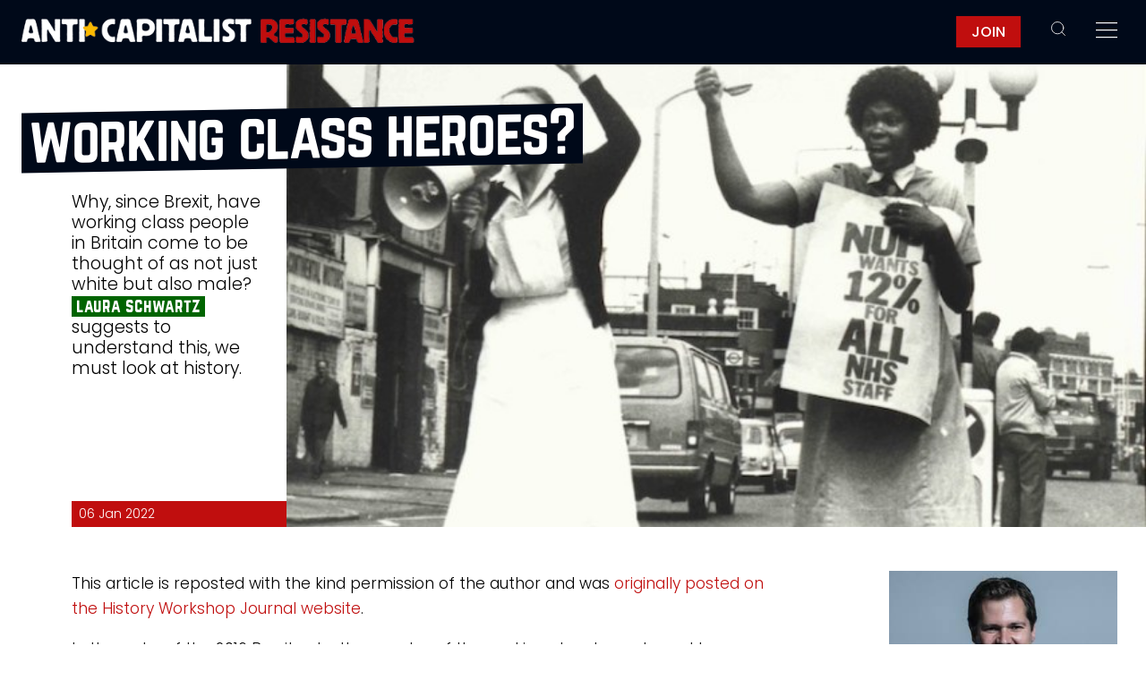

--- FILE ---
content_type: text/html; charset=UTF-8
request_url: https://anticapitalistresistance.org/working-class-heroes/
body_size: 21272
content:
<!doctype html>
<html lang="en">
<head>
	<meta charset="utf-8">
	<meta name="viewport" content="width=device-width, initial-scale=1">
	<link rel="stylesheet" href="https://anticapitalistresistance.org/wp-content/themes/acr/css/gridded.css">
	<title>Working Class Heroes? &#8211; Anticapitalist Resistance</title>
<meta name='robots' content='max-image-preview:large' />
	<style>img:is([sizes="auto" i], [sizes^="auto," i]) { contain-intrinsic-size: 3000px 1500px }</style>
	<link rel="alternate" type="application/rss+xml" title="Anticapitalist Resistance &raquo; Working Class Heroes? Comments Feed" href="https://anticapitalistresistance.org/working-class-heroes/feed/" />

			<meta name="description" content="Why, since Brexit, have working class people in Britain come to be thought of as not just white but also male? Laura Schwartz suggests to understand this, we must look at history.">
			<meta property="og:title" content="Working Class Heroes?">
			<meta property="og:description" content="Why, since Brexit, have working class people in Britain come to be thought of as not just white but also male? Laura Schwartz suggests to understand this, we must look at history.">
			<meta property="og:image" content="https://anticapitalistresistance.org/wp-content/uploads/2022/01/featureimage.jpg">
			
			<meta name="twitter:card" content="summary_large_image">
			<meta name="twitter:image" content="https://anticapitalistresistance.org/wp-content/uploads/2022/01/featureimage.jpg">

		<script type="text/javascript">
/* <![CDATA[ */
window._wpemojiSettings = {"baseUrl":"https:\/\/s.w.org\/images\/core\/emoji\/16.0.1\/72x72\/","ext":".png","svgUrl":"https:\/\/s.w.org\/images\/core\/emoji\/16.0.1\/svg\/","svgExt":".svg","source":{"concatemoji":"https:\/\/anticapitalistresistance.org\/wp-includes\/js\/wp-emoji-release.min.js?ver=6.8.3"}};
/*! This file is auto-generated */
!function(s,n){var o,i,e;function c(e){try{var t={supportTests:e,timestamp:(new Date).valueOf()};sessionStorage.setItem(o,JSON.stringify(t))}catch(e){}}function p(e,t,n){e.clearRect(0,0,e.canvas.width,e.canvas.height),e.fillText(t,0,0);var t=new Uint32Array(e.getImageData(0,0,e.canvas.width,e.canvas.height).data),a=(e.clearRect(0,0,e.canvas.width,e.canvas.height),e.fillText(n,0,0),new Uint32Array(e.getImageData(0,0,e.canvas.width,e.canvas.height).data));return t.every(function(e,t){return e===a[t]})}function u(e,t){e.clearRect(0,0,e.canvas.width,e.canvas.height),e.fillText(t,0,0);for(var n=e.getImageData(16,16,1,1),a=0;a<n.data.length;a++)if(0!==n.data[a])return!1;return!0}function f(e,t,n,a){switch(t){case"flag":return n(e,"\ud83c\udff3\ufe0f\u200d\u26a7\ufe0f","\ud83c\udff3\ufe0f\u200b\u26a7\ufe0f")?!1:!n(e,"\ud83c\udde8\ud83c\uddf6","\ud83c\udde8\u200b\ud83c\uddf6")&&!n(e,"\ud83c\udff4\udb40\udc67\udb40\udc62\udb40\udc65\udb40\udc6e\udb40\udc67\udb40\udc7f","\ud83c\udff4\u200b\udb40\udc67\u200b\udb40\udc62\u200b\udb40\udc65\u200b\udb40\udc6e\u200b\udb40\udc67\u200b\udb40\udc7f");case"emoji":return!a(e,"\ud83e\udedf")}return!1}function g(e,t,n,a){var r="undefined"!=typeof WorkerGlobalScope&&self instanceof WorkerGlobalScope?new OffscreenCanvas(300,150):s.createElement("canvas"),o=r.getContext("2d",{willReadFrequently:!0}),i=(o.textBaseline="top",o.font="600 32px Arial",{});return e.forEach(function(e){i[e]=t(o,e,n,a)}),i}function t(e){var t=s.createElement("script");t.src=e,t.defer=!0,s.head.appendChild(t)}"undefined"!=typeof Promise&&(o="wpEmojiSettingsSupports",i=["flag","emoji"],n.supports={everything:!0,everythingExceptFlag:!0},e=new Promise(function(e){s.addEventListener("DOMContentLoaded",e,{once:!0})}),new Promise(function(t){var n=function(){try{var e=JSON.parse(sessionStorage.getItem(o));if("object"==typeof e&&"number"==typeof e.timestamp&&(new Date).valueOf()<e.timestamp+604800&&"object"==typeof e.supportTests)return e.supportTests}catch(e){}return null}();if(!n){if("undefined"!=typeof Worker&&"undefined"!=typeof OffscreenCanvas&&"undefined"!=typeof URL&&URL.createObjectURL&&"undefined"!=typeof Blob)try{var e="postMessage("+g.toString()+"("+[JSON.stringify(i),f.toString(),p.toString(),u.toString()].join(",")+"));",a=new Blob([e],{type:"text/javascript"}),r=new Worker(URL.createObjectURL(a),{name:"wpTestEmojiSupports"});return void(r.onmessage=function(e){c(n=e.data),r.terminate(),t(n)})}catch(e){}c(n=g(i,f,p,u))}t(n)}).then(function(e){for(var t in e)n.supports[t]=e[t],n.supports.everything=n.supports.everything&&n.supports[t],"flag"!==t&&(n.supports.everythingExceptFlag=n.supports.everythingExceptFlag&&n.supports[t]);n.supports.everythingExceptFlag=n.supports.everythingExceptFlag&&!n.supports.flag,n.DOMReady=!1,n.readyCallback=function(){n.DOMReady=!0}}).then(function(){return e}).then(function(){var e;n.supports.everything||(n.readyCallback(),(e=n.source||{}).concatemoji?t(e.concatemoji):e.wpemoji&&e.twemoji&&(t(e.twemoji),t(e.wpemoji)))}))}((window,document),window._wpemojiSettings);
/* ]]> */
</script>
<style id='wp-emoji-styles-inline-css' type='text/css'>

	img.wp-smiley, img.emoji {
		display: inline !important;
		border: none !important;
		box-shadow: none !important;
		height: 1em !important;
		width: 1em !important;
		margin: 0 0.07em !important;
		vertical-align: -0.1em !important;
		background: none !important;
		padding: 0 !important;
	}
</style>
<link rel='stylesheet' id='wp-block-library-css' href='https://anticapitalistresistance.org/wp-includes/css/dist/block-library/style.min.css?ver=6.8.3' type='text/css' media='all' />
<style id='classic-theme-styles-inline-css' type='text/css'>
/*! This file is auto-generated */
.wp-block-button__link{color:#fff;background-color:#32373c;border-radius:9999px;box-shadow:none;text-decoration:none;padding:calc(.667em + 2px) calc(1.333em + 2px);font-size:1.125em}.wp-block-file__button{background:#32373c;color:#fff;text-decoration:none}
</style>
<style id='activitypub-extra-fields-style-inline-css' type='text/css'>
.activitypub-extra-fields{display:table;list-style:none;margin:0;padding:0;table-layout:fixed}.activitypub-extra-field{display:table-row;margin-bottom:0}.activitypub-extra-field dt{color:inherit;display:table-cell;font-weight:600;margin-bottom:0;padding-bottom:.5em;padding-right:10px;text-overflow:ellipsis;vertical-align:baseline;white-space:nowrap}.activitypub-extra-field dt:after{content:":"}.activitypub-extra-field dd{color:inherit;display:table-cell;margin-bottom:0;margin-left:0;padding-bottom:.5em;vertical-align:baseline;word-break:break-word}.activitypub-extra-field dd p{margin-bottom:.5em;margin-top:0}.activitypub-extra-field dd p:last-child{margin-bottom:0}.activitypub-extra-field dd a{color:inherit;text-decoration:underline}.activitypub-extra-field dd a:hover{text-decoration:none}.is-style-stacked .activitypub-extra-fields{display:block;table-layout:auto}.is-style-stacked .activitypub-extra-field{display:block;margin-bottom:1em}.is-style-stacked .activitypub-extra-field:last-child{margin-bottom:0}.is-style-stacked .activitypub-extra-field dt{display:block;margin-bottom:.25em;padding-bottom:0;padding-right:0;text-overflow:clip;white-space:normal}.is-style-stacked .activitypub-extra-field dt:after{content:none}.is-style-stacked .activitypub-extra-field dd{display:block;padding-bottom:0}.is-style-cards .activitypub-extra-fields{display:block;table-layout:auto}.is-style-cards .activitypub-extra-field{background:var(--wp--preset--color--base,#fff);border:1px solid var(--wp--preset--color--contrast-2,#ddd);border-radius:8px;box-shadow:0 1px 3px rgba(0,0,0,.05);display:block;margin-bottom:1em;padding:1em}.is-style-cards .activitypub-extra-field:last-child{margin-bottom:0}.is-style-cards .activitypub-extra-field dt{color:currentcolor;display:block;font-size:.9em;letter-spacing:.5px;margin-bottom:.5em;padding-bottom:0;padding-right:0;text-transform:uppercase;white-space:normal}.is-style-cards .activitypub-extra-field dt:after{content:none}.is-style-cards .activitypub-extra-field dd{display:block;font-size:1em;padding-bottom:0}.is-style-cards.has-background{background:transparent!important}.activitypub-extra-fields-block-wrapper.has-background .activitypub-extra-fields,.activitypub-extra-fields-block-wrapper.has-border .activitypub-extra-fields,.activitypub-extra-fields-block-wrapper.is-style-stacked.has-background .activitypub-extra-fields,.activitypub-extra-fields-block-wrapper.is-style-stacked.has-border .activitypub-extra-fields,.is-style-cards.has-background .activitypub-extra-fields{padding:1rem}.activitypub-extra-fields-block-wrapper.is-style-cards.has-background .activitypub-extra-fields,.activitypub-extra-fields-block-wrapper.is-style-cards.has-border .activitypub-extra-fields{padding:0}

</style>
<link rel='stylesheet' id='activitypub-follow-me-style-css' href='https://anticapitalistresistance.org/wp-content/plugins/activitypub/build/follow-me/style-index.css?ver=7.8.4' type='text/css' media='all' />
<style id='activitypub-followers-style-inline-css' type='text/css'>
button{border:none}.wp-block-activitypub-followers{font-family:-apple-system,BlinkMacSystemFont,Segoe UI,Roboto,Oxygen-Sans,Ubuntu,Cantarell,Helvetica Neue,sans-serif;margin:16px 0}.wp-block-activitypub-followers .wp-block-heading{border-bottom:1px solid;margin:0 0 16px;padding:0 0 8px}.wp-block-activitypub-followers .followers-pagination,.wp-block-activitypub-followers .wp-block-heading{border-color:var(--wp--preset--color--foreground,var(--wp--preset--color--primary,#e0e0e0))}.wp-block-activitypub-followers .followers-container{position:relative}.wp-block-activitypub-followers .followers-container .followers-list{list-style:none;margin:0;padding:0}.wp-block-activitypub-followers .followers-container .follower-item{margin:0 0 8px}.wp-block-activitypub-followers .followers-container .follower-item:last-child{margin-bottom:0}.wp-block-activitypub-followers .followers-container .follower-link{align-items:center;border:none;border-radius:8px;box-shadow:none;display:flex;padding:8px;transition:background-color .2s ease}.wp-block-activitypub-followers .followers-container .external-link-icon{height:16px;margin-left:8px;opacity:0;transition:opacity .2s ease;width:16px}.wp-block-activitypub-followers .followers-container .follower-link:focus,.wp-block-activitypub-followers .followers-container .follower-link:hover{background-color:var(--wp--preset--color--subtle-background,var(--wp--preset--color--accent-2,var(--wp--preset--color--tertiary,var(--wp--preset--color--secondary,#f0f0f0))));box-shadow:none;outline:none}.wp-block-activitypub-followers .followers-container .follower-link:focus .external-link-icon,.wp-block-activitypub-followers .followers-container .follower-link:hover .external-link-icon{opacity:1}.wp-block-activitypub-followers .followers-container .follower-avatar{border:1px solid #e0e0e0;border-radius:50%;height:48px;margin-right:16px;-o-object-fit:cover;object-fit:cover;width:48px}.wp-block-activitypub-followers .followers-container .follower-info{display:flex;flex:1;flex-direction:column;line-height:1.3;overflow:hidden}.wp-block-activitypub-followers .followers-container .follower-name{font-weight:600;margin-bottom:2px;overflow:hidden;text-overflow:ellipsis;white-space:nowrap}.wp-block-activitypub-followers .followers-container .follower-username{color:var(--wp--preset--color--very-dark-gray,#666);font-size:90%;overflow:hidden;text-overflow:ellipsis;white-space:nowrap}.wp-block-activitypub-followers .followers-container .followers-pagination{align-items:center;border-top-style:solid;border-top-width:1px;display:grid;grid-template-columns:1fr auto 1fr;margin-top:16px;padding-top:8px!important}.wp-block-activitypub-followers .followers-container .followers-pagination .pagination-info{color:var(--wp--preset--color--very-dark-gray,#666);font-size:90%;justify-self:center}.wp-block-activitypub-followers .followers-container .followers-pagination .pagination-next,.wp-block-activitypub-followers .followers-container .followers-pagination .pagination-previous{border:none;box-shadow:none;cursor:pointer;display:inline-block;font-size:90%;min-width:60px;padding:8px 0}.wp-block-activitypub-followers .followers-container .followers-pagination .pagination-next[hidden],.wp-block-activitypub-followers .followers-container .followers-pagination .pagination-previous[hidden]{display:none!important}.wp-block-activitypub-followers .followers-container .followers-pagination .pagination-next[aria-disabled=true],.wp-block-activitypub-followers .followers-container .followers-pagination .pagination-previous[aria-disabled=true]{cursor:not-allowed;opacity:.3;pointer-events:none;text-decoration:none}.wp-block-activitypub-followers .followers-container .followers-pagination .pagination-previous{justify-self:start;padding-right:8px}.wp-block-activitypub-followers .followers-container .followers-pagination .pagination-previous:before{content:"←"}.wp-block-activitypub-followers .followers-container .followers-pagination .pagination-next{justify-self:end;padding-left:8px;text-align:right}.wp-block-activitypub-followers .followers-container .followers-pagination .pagination-next:after{content:"→"}@media(max-width:480px){.wp-block-activitypub-followers .followers-container .followers-pagination{grid-template-columns:1fr 1fr}.wp-block-activitypub-followers .followers-container .followers-pagination .pagination-info{display:none}.wp-block-activitypub-followers .followers-container .followers-pagination .pagination-next,.wp-block-activitypub-followers .followers-container .followers-pagination .pagination-previous{align-items:center;font-size:100%;min-height:44px}}.wp-block-activitypub-followers .followers-container .followers-loading{align-items:center;background-color:hsla(0,0%,100%,.5);border-radius:8px;bottom:0;display:flex;justify-content:center;left:0;position:absolute;right:0;top:0}.wp-block-activitypub-followers .followers-container .followers-loading[aria-hidden=true]{display:none}.wp-block-activitypub-followers .followers-container .loading-spinner{animation:spin 1s ease-in-out infinite;border:3px solid color-mix(in srgb,var(--wp--preset--color--primary,#0073aa) 30%,transparent);border-radius:50%;border-top-color:var(--wp--preset--color--primary,#0073aa);height:40px;width:40px}@keyframes spin{to{transform:rotate(1turn)}}.wp-block-activitypub-followers.is-style-card:not(.block-editor-block-list__block){background-color:var(--wp--preset--color--white,#fff);border-radius:8px;box-shadow:0 2px 8px rgba(0,0,0,.1);box-sizing:border-box;padding:24px}@media(max-width:480px){.wp-block-activitypub-followers.is-style-card:not(.block-editor-block-list__block){margin-left:-12px;margin-right:-12px}}.wp-block-activitypub-followers.is-style-card:not(.block-editor-block-list__block) .wp-block-heading{border-bottom:none;margin-bottom:16px;text-align:center}.wp-block-activitypub-followers.is-style-card:not(.block-editor-block-list__block) .follower-link{border:1px solid #e0e0e0;margin-bottom:8px}.wp-block-activitypub-followers.is-style-card:not(.block-editor-block-list__block) .follower-link:focus,.wp-block-activitypub-followers.is-style-card:not(.block-editor-block-list__block) .follower-link:hover{border-color:#c7c7c7}.wp-block-activitypub-followers.is-style-card:not(.block-editor-block-list__block) .followers-pagination{border:none;padding-bottom:0!important}.wp-block-activitypub-followers.is-style-compact .follower-link{padding:4px}.wp-block-activitypub-followers.is-style-compact .follower-avatar{height:36px;margin-right:8px;width:36px}.wp-block-activitypub-followers.is-style-compact .follower-name{font-size:90%}.wp-block-activitypub-followers.is-style-compact .follower-username{font-size:80%}.wp-block-activitypub-followers.is-style-compact .followers-pagination{margin-top:8px;padding-top:4px}.wp-block-activitypub-followers.is-style-compact .followers-pagination .pagination-next,.wp-block-activitypub-followers.is-style-compact .followers-pagination .pagination-previous{font-size:80%;padding-bottom:4px;padding-top:4px}@media(max-width:480px){.wp-block-activitypub-followers.is-style-compact .followers-pagination .pagination-next,.wp-block-activitypub-followers.is-style-compact .followers-pagination .pagination-previous{font-size:100%}}.wp-block-activitypub-followers.is-style-compact .followers-pagination .pagination-info{font-size:80%}

</style>
<style id='activitypub-reactions-style-inline-css' type='text/css'>
body.modal-open{overflow:hidden}.activitypub-modal__overlay{align-items:center;background-color:rgba(0,0,0,.5);bottom:0;color:initial;display:flex;justify-content:center;left:0;padding:1rem;position:fixed;right:0;top:0;z-index:100000}.activitypub-modal__overlay.compact{align-items:flex-start;background-color:transparent;bottom:auto;justify-content:flex-start;left:auto;padding:0;position:absolute;right:auto;top:auto;z-index:100}.activitypub-modal__overlay[hidden]{display:none}.activitypub-modal__frame{animation:activitypub-modal-appear .2s ease-out;background-color:var(--wp--preset--color--white,#fff);border-radius:8px;box-shadow:0 5px 15px rgba(0,0,0,.3);display:flex;flex-direction:column;max-height:calc(100vh - 2rem);max-width:660px;overflow:hidden;width:100%}.compact .activitypub-modal__frame{box-shadow:0 2px 8px rgba(0,0,0,.1);max-height:300px;max-width:-moz-min-content;max-width:min-content;min-width:250px;width:auto}.activitypub-modal__header{align-items:center;border-bottom:1px solid var(--wp--preset--color--light-gray,#f0f0f0);display:flex;flex-shrink:0;justify-content:space-between;padding:2rem 2rem 1.5rem}.compact .activitypub-modal__header{display:none}.activitypub-modal__header .activitypub-modal__close{align-items:center;border:none;cursor:pointer;display:flex;justify-content:center;padding:.5rem;width:auto}.activitypub-modal__header .activitypub-modal__close:active{border:none;padding:.5rem}.activitypub-modal__title{font-size:130%;font-weight:600;line-height:1.4;margin:0!important}.activitypub-modal__content{overflow-y:auto}@keyframes activitypub-modal-appear{0%{opacity:0;transform:translateY(20px)}to{opacity:1;transform:translateY(0)}}.wp-block-activitypub-reactions{margin-bottom:2rem;margin-top:2rem;position:relative}.wp-block-activitypub-reactions.has-background,.wp-block-activitypub-reactions.has-border{box-sizing:border-box;padding:2rem}.wp-block-activitypub-reactions .activitypub-reactions{display:flex;flex-direction:column;flex-wrap:wrap}.wp-block-activitypub-reactions .reaction-group{align-items:center;display:flex;gap:.75rem;justify-content:flex-start;margin:.5em 0;position:relative;width:100%}@media(max-width:782px){.wp-block-activitypub-reactions .reaction-group:has(.reaction-avatars:not(:empty)){justify-content:space-between}}.wp-block-activitypub-reactions .reaction-group .reaction-avatars{align-items:center;display:flex;flex-direction:row;list-style:none;margin:0!important;padding:0}.wp-block-activitypub-reactions .reaction-group .reaction-avatars li{margin:0 -10px 0 0;padding:0;transition:transform .2s ease}.wp-block-activitypub-reactions .reaction-group .reaction-avatars li:not([hidden]):not(:has(~li:not([hidden]))){margin-right:0}.wp-block-activitypub-reactions .reaction-group .reaction-avatars li:hover{transform:translateY(-2px);z-index:2}.wp-block-activitypub-reactions .reaction-group .reaction-avatars li a{border-radius:50%;box-shadow:none;display:block;line-height:1;text-decoration:none}.wp-block-activitypub-reactions .reaction-group .reaction-avatar{max-height:32px;max-width:32px;overflow:hidden;-moz-force-broken-image-icon:1;border:.5px solid var(--wp--preset--color--contrast,hsla(0,0%,100%,.8));border-radius:50%;box-shadow:0 0 0 .5px hsla(0,0%,100%,.8),0 1px 3px rgba(0,0,0,.2);transition:transform .6s cubic-bezier(.34,1.56,.64,1);will-change:transform}.wp-block-activitypub-reactions .reaction-group .reaction-avatar:focus-visible,.wp-block-activitypub-reactions .reaction-group .reaction-avatar:hover{position:relative;transform:translateY(-5px);z-index:1}.wp-block-activitypub-reactions .reaction-group .reaction-label{align-items:center;background:none;border:none;border-radius:4px;color:currentcolor;display:flex;flex:0 0 auto;font-size:var(--wp--preset--font-size--small,.875rem);gap:.25rem;padding:.25rem .5rem;text-decoration:none;transition:background-color .2s ease;white-space:nowrap}.wp-block-activitypub-reactions .reaction-group .reaction-label:hover{background-color:rgba(0,0,0,.05);color:currentcolor}.wp-block-activitypub-reactions .reaction-group .reaction-label:focus:not(:disabled){box-shadow:none;outline:1px solid currentcolor;outline-offset:2px}.reactions-list{list-style:none;margin:0!important;padding:.5rem}.components-popover__content>.reactions-list{padding:0}.reactions-list .reaction-item{margin:0 0 .5rem}.reactions-list .reaction-item:last-child{margin-bottom:0}.reactions-list .reaction-item a{align-items:center;border-radius:4px;box-shadow:none;color:inherit;display:flex;gap:.75rem;padding:.5rem;text-decoration:none;transition:background-color .2s ease}.reactions-list .reaction-item a:hover{background-color:rgba(0,0,0,.03)}.reactions-list .reaction-item img{border:1px solid var(--wp--preset--color--light-gray,#f0f0f0);border-radius:50%;box-shadow:none;height:36px;width:36px}.reactions-list .reaction-item .reaction-name{font-size:var(--wp--preset--font-size--small,.875rem)}.activitypub-popover .components-popover__content{box-shadow:0 2px 8px rgba(0,0,0,.1);max-height:300px;max-width:-moz-min-content;max-width:min-content;min-width:250px;padding:.5rem;width:auto}.wp-block-activitypub-reactions.is-style-compact .wp-block-heading{margin-bottom:.5em}.wp-block-activitypub-reactions.is-style-compact .activitypub-reactions{display:inline-flex;flex-direction:row;flex-wrap:wrap;gap:.5em}.wp-block-activitypub-reactions.is-style-compact .reaction-group{display:inline-flex;margin:0;width:auto}

</style>
<style id='activitypub-reply-style-inline-css' type='text/css'>
.activitypub-embed-container{min-height:100px;pointer-events:none;position:relative;-webkit-user-select:none;-moz-user-select:none;user-select:none}.activitypub-embed-loading{align-items:center;display:flex;justify-content:center}.activitypub-embed-container .wp-block-embed{pointer-events:none!important}.activitypub-embed-preview,.activitypub-embed-preview iframe{pointer-events:none}.activitypub-reply-display{margin:1em 0}.activitypub-reply-display p{margin:0}.activitypub-reply-display a{color:#2271b1;text-decoration:none}.activitypub-reply-display a:hover{color:#135e96;text-decoration:underline}.activitypub-embed{background:#fff;border:1px solid #e6e6e6;border-radius:12px;font-family:-apple-system,BlinkMacSystemFont,Segoe UI,Roboto,Helvetica,Arial,sans-serif;max-width:100%;padding:0}.activitypub-reply-block .activitypub-embed{margin:1em 0}.activitypub-embed-header{align-items:center;display:flex;gap:10px;padding:15px}.activitypub-embed-header img{border-radius:50%;height:48px;width:48px}.activitypub-embed-header-text{flex-grow:1}.activitypub-embed-header-text h2{color:#000;font-size:15px;font-weight:600;margin:0;padding:0}.activitypub-embed-header-text .ap-account{color:#687684;font-size:14px;text-decoration:none}.activitypub-embed-content{padding:0 15px 15px}.activitypub-embed-content .ap-title{color:#000;font-size:23px;font-weight:600;margin:0 0 10px;padding:0}.activitypub-embed-content .ap-subtitle{color:#000;font-size:15px;margin:0 0 15px}.activitypub-embed-content .ap-preview{border:1px solid #e6e6e6;border-radius:8px;box-sizing:border-box;display:grid;gap:2px;grid-template-columns:1fr 1fr;grid-template-rows:1fr 1fr;margin:1em 0 0;min-height:64px;overflow:hidden;position:relative;width:100%}.activitypub-embed-content .ap-preview img{border:0;box-sizing:border-box;display:block;height:100%;-o-object-fit:cover;object-fit:cover;overflow:hidden;position:relative;width:100%}.activitypub-embed-content .ap-preview audio,.activitypub-embed-content .ap-preview video{display:block;grid-column:1/span 2;max-width:100%}.activitypub-embed-content .ap-preview audio{width:100%}.activitypub-embed-content .ap-preview.layout-1{grid-template-columns:1fr;grid-template-rows:1fr}.activitypub-embed-content .ap-preview.layout-2{aspect-ratio:auto;grid-template-rows:1fr;height:auto}.activitypub-embed-content .ap-preview.layout-3>img:first-child{grid-row:span 2}.activitypub-embed-content .ap-preview-text{padding:15px}.activitypub-embed-meta{border-top:1px solid #e6e6e6;color:#687684;display:flex;font-size:13px;gap:15px;padding:15px}.activitypub-embed-meta .ap-stat{align-items:center;display:flex;gap:5px}@media only screen and (max-width:399px){.activitypub-embed-meta span.ap-stat{display:none!important}}.activitypub-embed-meta a.ap-stat{color:inherit;text-decoration:none}.activitypub-embed-meta strong{color:#000;font-weight:600}.activitypub-embed-meta .ap-stat-label{color:#687684}.wp-block-activitypub-reply .components-spinner{height:12px;margin-bottom:0;margin-top:0;width:12px}

</style>
<style id='global-styles-inline-css' type='text/css'>
:root{--wp--preset--aspect-ratio--square: 1;--wp--preset--aspect-ratio--4-3: 4/3;--wp--preset--aspect-ratio--3-4: 3/4;--wp--preset--aspect-ratio--3-2: 3/2;--wp--preset--aspect-ratio--2-3: 2/3;--wp--preset--aspect-ratio--16-9: 16/9;--wp--preset--aspect-ratio--9-16: 9/16;--wp--preset--color--black: #000000;--wp--preset--color--cyan-bluish-gray: #abb8c3;--wp--preset--color--white: #ffffff;--wp--preset--color--pale-pink: #f78da7;--wp--preset--color--vivid-red: #cf2e2e;--wp--preset--color--luminous-vivid-orange: #ff6900;--wp--preset--color--luminous-vivid-amber: #fcb900;--wp--preset--color--light-green-cyan: #7bdcb5;--wp--preset--color--vivid-green-cyan: #00d084;--wp--preset--color--pale-cyan-blue: #8ed1fc;--wp--preset--color--vivid-cyan-blue: #0693e3;--wp--preset--color--vivid-purple: #9b51e0;--wp--preset--gradient--vivid-cyan-blue-to-vivid-purple: linear-gradient(135deg,rgba(6,147,227,1) 0%,rgb(155,81,224) 100%);--wp--preset--gradient--light-green-cyan-to-vivid-green-cyan: linear-gradient(135deg,rgb(122,220,180) 0%,rgb(0,208,130) 100%);--wp--preset--gradient--luminous-vivid-amber-to-luminous-vivid-orange: linear-gradient(135deg,rgba(252,185,0,1) 0%,rgba(255,105,0,1) 100%);--wp--preset--gradient--luminous-vivid-orange-to-vivid-red: linear-gradient(135deg,rgba(255,105,0,1) 0%,rgb(207,46,46) 100%);--wp--preset--gradient--very-light-gray-to-cyan-bluish-gray: linear-gradient(135deg,rgb(238,238,238) 0%,rgb(169,184,195) 100%);--wp--preset--gradient--cool-to-warm-spectrum: linear-gradient(135deg,rgb(74,234,220) 0%,rgb(151,120,209) 20%,rgb(207,42,186) 40%,rgb(238,44,130) 60%,rgb(251,105,98) 80%,rgb(254,248,76) 100%);--wp--preset--gradient--blush-light-purple: linear-gradient(135deg,rgb(255,206,236) 0%,rgb(152,150,240) 100%);--wp--preset--gradient--blush-bordeaux: linear-gradient(135deg,rgb(254,205,165) 0%,rgb(254,45,45) 50%,rgb(107,0,62) 100%);--wp--preset--gradient--luminous-dusk: linear-gradient(135deg,rgb(255,203,112) 0%,rgb(199,81,192) 50%,rgb(65,88,208) 100%);--wp--preset--gradient--pale-ocean: linear-gradient(135deg,rgb(255,245,203) 0%,rgb(182,227,212) 50%,rgb(51,167,181) 100%);--wp--preset--gradient--electric-grass: linear-gradient(135deg,rgb(202,248,128) 0%,rgb(113,206,126) 100%);--wp--preset--gradient--midnight: linear-gradient(135deg,rgb(2,3,129) 0%,rgb(40,116,252) 100%);--wp--preset--font-size--small: 13px;--wp--preset--font-size--medium: 20px;--wp--preset--font-size--large: 36px;--wp--preset--font-size--x-large: 42px;--wp--preset--spacing--20: 0.44rem;--wp--preset--spacing--30: 0.67rem;--wp--preset--spacing--40: 1rem;--wp--preset--spacing--50: 1.5rem;--wp--preset--spacing--60: 2.25rem;--wp--preset--spacing--70: 3.38rem;--wp--preset--spacing--80: 5.06rem;--wp--preset--shadow--natural: 6px 6px 9px rgba(0, 0, 0, 0.2);--wp--preset--shadow--deep: 12px 12px 50px rgba(0, 0, 0, 0.4);--wp--preset--shadow--sharp: 6px 6px 0px rgba(0, 0, 0, 0.2);--wp--preset--shadow--outlined: 6px 6px 0px -3px rgba(255, 255, 255, 1), 6px 6px rgba(0, 0, 0, 1);--wp--preset--shadow--crisp: 6px 6px 0px rgba(0, 0, 0, 1);}:where(.is-layout-flex){gap: 0.5em;}:where(.is-layout-grid){gap: 0.5em;}body .is-layout-flex{display: flex;}.is-layout-flex{flex-wrap: wrap;align-items: center;}.is-layout-flex > :is(*, div){margin: 0;}body .is-layout-grid{display: grid;}.is-layout-grid > :is(*, div){margin: 0;}:where(.wp-block-columns.is-layout-flex){gap: 2em;}:where(.wp-block-columns.is-layout-grid){gap: 2em;}:where(.wp-block-post-template.is-layout-flex){gap: 1.25em;}:where(.wp-block-post-template.is-layout-grid){gap: 1.25em;}.has-black-color{color: var(--wp--preset--color--black) !important;}.has-cyan-bluish-gray-color{color: var(--wp--preset--color--cyan-bluish-gray) !important;}.has-white-color{color: var(--wp--preset--color--white) !important;}.has-pale-pink-color{color: var(--wp--preset--color--pale-pink) !important;}.has-vivid-red-color{color: var(--wp--preset--color--vivid-red) !important;}.has-luminous-vivid-orange-color{color: var(--wp--preset--color--luminous-vivid-orange) !important;}.has-luminous-vivid-amber-color{color: var(--wp--preset--color--luminous-vivid-amber) !important;}.has-light-green-cyan-color{color: var(--wp--preset--color--light-green-cyan) !important;}.has-vivid-green-cyan-color{color: var(--wp--preset--color--vivid-green-cyan) !important;}.has-pale-cyan-blue-color{color: var(--wp--preset--color--pale-cyan-blue) !important;}.has-vivid-cyan-blue-color{color: var(--wp--preset--color--vivid-cyan-blue) !important;}.has-vivid-purple-color{color: var(--wp--preset--color--vivid-purple) !important;}.has-black-background-color{background-color: var(--wp--preset--color--black) !important;}.has-cyan-bluish-gray-background-color{background-color: var(--wp--preset--color--cyan-bluish-gray) !important;}.has-white-background-color{background-color: var(--wp--preset--color--white) !important;}.has-pale-pink-background-color{background-color: var(--wp--preset--color--pale-pink) !important;}.has-vivid-red-background-color{background-color: var(--wp--preset--color--vivid-red) !important;}.has-luminous-vivid-orange-background-color{background-color: var(--wp--preset--color--luminous-vivid-orange) !important;}.has-luminous-vivid-amber-background-color{background-color: var(--wp--preset--color--luminous-vivid-amber) !important;}.has-light-green-cyan-background-color{background-color: var(--wp--preset--color--light-green-cyan) !important;}.has-vivid-green-cyan-background-color{background-color: var(--wp--preset--color--vivid-green-cyan) !important;}.has-pale-cyan-blue-background-color{background-color: var(--wp--preset--color--pale-cyan-blue) !important;}.has-vivid-cyan-blue-background-color{background-color: var(--wp--preset--color--vivid-cyan-blue) !important;}.has-vivid-purple-background-color{background-color: var(--wp--preset--color--vivid-purple) !important;}.has-black-border-color{border-color: var(--wp--preset--color--black) !important;}.has-cyan-bluish-gray-border-color{border-color: var(--wp--preset--color--cyan-bluish-gray) !important;}.has-white-border-color{border-color: var(--wp--preset--color--white) !important;}.has-pale-pink-border-color{border-color: var(--wp--preset--color--pale-pink) !important;}.has-vivid-red-border-color{border-color: var(--wp--preset--color--vivid-red) !important;}.has-luminous-vivid-orange-border-color{border-color: var(--wp--preset--color--luminous-vivid-orange) !important;}.has-luminous-vivid-amber-border-color{border-color: var(--wp--preset--color--luminous-vivid-amber) !important;}.has-light-green-cyan-border-color{border-color: var(--wp--preset--color--light-green-cyan) !important;}.has-vivid-green-cyan-border-color{border-color: var(--wp--preset--color--vivid-green-cyan) !important;}.has-pale-cyan-blue-border-color{border-color: var(--wp--preset--color--pale-cyan-blue) !important;}.has-vivid-cyan-blue-border-color{border-color: var(--wp--preset--color--vivid-cyan-blue) !important;}.has-vivid-purple-border-color{border-color: var(--wp--preset--color--vivid-purple) !important;}.has-vivid-cyan-blue-to-vivid-purple-gradient-background{background: var(--wp--preset--gradient--vivid-cyan-blue-to-vivid-purple) !important;}.has-light-green-cyan-to-vivid-green-cyan-gradient-background{background: var(--wp--preset--gradient--light-green-cyan-to-vivid-green-cyan) !important;}.has-luminous-vivid-amber-to-luminous-vivid-orange-gradient-background{background: var(--wp--preset--gradient--luminous-vivid-amber-to-luminous-vivid-orange) !important;}.has-luminous-vivid-orange-to-vivid-red-gradient-background{background: var(--wp--preset--gradient--luminous-vivid-orange-to-vivid-red) !important;}.has-very-light-gray-to-cyan-bluish-gray-gradient-background{background: var(--wp--preset--gradient--very-light-gray-to-cyan-bluish-gray) !important;}.has-cool-to-warm-spectrum-gradient-background{background: var(--wp--preset--gradient--cool-to-warm-spectrum) !important;}.has-blush-light-purple-gradient-background{background: var(--wp--preset--gradient--blush-light-purple) !important;}.has-blush-bordeaux-gradient-background{background: var(--wp--preset--gradient--blush-bordeaux) !important;}.has-luminous-dusk-gradient-background{background: var(--wp--preset--gradient--luminous-dusk) !important;}.has-pale-ocean-gradient-background{background: var(--wp--preset--gradient--pale-ocean) !important;}.has-electric-grass-gradient-background{background: var(--wp--preset--gradient--electric-grass) !important;}.has-midnight-gradient-background{background: var(--wp--preset--gradient--midnight) !important;}.has-small-font-size{font-size: var(--wp--preset--font-size--small) !important;}.has-medium-font-size{font-size: var(--wp--preset--font-size--medium) !important;}.has-large-font-size{font-size: var(--wp--preset--font-size--large) !important;}.has-x-large-font-size{font-size: var(--wp--preset--font-size--x-large) !important;}
:where(.wp-block-post-template.is-layout-flex){gap: 1.25em;}:where(.wp-block-post-template.is-layout-grid){gap: 1.25em;}
:where(.wp-block-columns.is-layout-flex){gap: 2em;}:where(.wp-block-columns.is-layout-grid){gap: 2em;}
:root :where(.wp-block-pullquote){font-size: 1.5em;line-height: 1.6;}
</style>
<link rel='stylesheet' id='style-css' href='https://anticapitalistresistance.org/wp-content/themes/acr/style.css?v=1739811636&#038;ver=6.8.3' type='text/css' media='all' />
<link rel="https://api.w.org/" href="https://anticapitalistresistance.org/wp-json/" /><link rel="alternate" title="JSON" type="application/json" href="https://anticapitalistresistance.org/wp-json/wp/v2/posts/14138" /><link rel="EditURI" type="application/rsd+xml" title="RSD" href="https://anticapitalistresistance.org/xmlrpc.php?rsd" />
<link rel="canonical" href="https://anticapitalistresistance.org/working-class-heroes/" />
<link rel='shortlink' href='https://anticapitalistresistance.org/?p=14138' />
<link rel="alternate" title="oEmbed (JSON)" type="application/json+oembed" href="https://anticapitalistresistance.org/wp-json/oembed/1.0/embed?url=https%3A%2F%2Fanticapitalistresistance.org%2Fworking-class-heroes%2F" />
<link rel="alternate" title="oEmbed (XML)" type="text/xml+oembed" href="https://anticapitalistresistance.org/wp-json/oembed/1.0/embed?url=https%3A%2F%2Fanticapitalistresistance.org%2Fworking-class-heroes%2F&#038;format=xml" />
<meta property="fediverse:creator" name="fediverse:creator" content="blog@anticapitalistresistance.org" />

<link rel="alternate" title="ActivityPub (JSON)" type="application/activity+json" href="https://anticapitalistresistance.org/?p=14138" />
<link rel="icon" href="https://anticapitalistresistance.org/wp-content/uploads/2024/01/cropped-download-1-32x32.png" sizes="32x32" />
<link rel="icon" href="https://anticapitalistresistance.org/wp-content/uploads/2024/01/cropped-download-1-192x192.png" sizes="192x192" />
<link rel="apple-touch-icon" href="https://anticapitalistresistance.org/wp-content/uploads/2024/01/cropped-download-1-180x180.png" />
<meta name="msapplication-TileImage" content="https://anticapitalistresistance.org/wp-content/uploads/2024/01/cropped-download-1-270x270.png" />
		<style type="text/css" id="wp-custom-css">
			.wp-block-post-terms {
  font-family: "norwesterregular" !important;
}
.wp-block-tag-cloud {
  font-family: "norwesterregular" !important;  
}

.wp-block-tag-cloud a {
  font-family: "norwesterregular" !important; 
}
.wp-block-footnotes {
  font-family: "norwesterregular" !important; 
}

.wp-block-footnotes a {
  font-family: "norwesterregular" !important;   
}

.wp-block-footnotes p {
  font-family: "norwesterregular" !important;
}
details {
  font-family: 'Norwester', cursive;
}

/* Summary Title */
details > summary {
  font-size: 18px; 
  text-transform: uppercase;  
}

/* Paragraph Text */
details > p {
  line-height: 1.6;
  margin-bottom: 1em;
  text-transform: none;
}
.more-link {
    font-family: 'norwesterregular', sans-serif;
}
ul li,
ol li {
    margin-bottom: 15px;
}



		</style>
		</head>
<body class="wp-singular post-template-default single single-post postid-14138 single-format-standard wp-custom-logo wp-embed-responsive wp-theme-acr">

	<div id="oc-menu" class="oc-menu">
		<div class="align-right">
			<button class="ui-btn" onclick="document.getElementById('oc-menu').classList.toggle('oc-menu-visible');">&times;</button>
		</div>
		<br />
		<div class="menu-menu-1-container"><ul id="menu-menu-1" class="menu"><li id="menu-item-12506" class="menu-item menu-item-type-post_type menu-item-object-page menu-item-has-children menu-item-12506"><a href="https://anticapitalistresistance.org/about-us/">About Us</a>
<ul class="sub-menu">
	<li id="menu-item-12553" class="menu-item menu-item-type-post_type menu-item-object-page menu-item-12553"><a href="https://anticapitalistresistance.org/join/">Join ACR</a></li>
	<li id="menu-item-19091" class="menu-item menu-item-type-taxonomy menu-item-object-category menu-item-19091"><a href="https://anticapitalistresistance.org/category/statements-and-editorials/">Statements and Editorials</a></li>
	<li id="menu-item-21938" class="menu-item menu-item-type-post_type menu-item-object-page menu-item-21938"><a href="https://anticapitalistresistance.org/learning-resources/">Learning resources</a></li>
</ul>
</li>
<li id="menu-item-12508" class="menu-item menu-item-type-taxonomy menu-item-object-category current-post-ancestor current-menu-parent current-post-parent menu-item-has-children menu-item-12508"><a href="https://anticapitalistresistance.org/category/news-and-analysis/">News and analysis</a>
<ul class="sub-menu">
	<li id="menu-item-12510" class="menu-item menu-item-type-taxonomy menu-item-object-category current-post-ancestor current-menu-parent current-post-parent menu-item-12510"><a href="https://anticapitalistresistance.org/category/theory/">Theory</a></li>
</ul>
</li>
<li id="menu-item-12571" class="menu-item menu-item-type-custom menu-item-object-custom menu-item-12571"><a href="/events/">Events</a></li>
<li id="menu-item-23054" class="menu-item menu-item-type-custom menu-item-object-custom menu-item-23054"><a href="https://fourth.international/">Fourth International</a></li>
<li id="menu-item-12513" class="menu-item menu-item-type-taxonomy menu-item-object-category menu-item-has-children menu-item-12513"><a href="https://anticapitalistresistance.org/category/publications/">Publications</a>
<ul class="sub-menu">
	<li id="menu-item-16746" class="menu-item menu-item-type-taxonomy menu-item-object-category menu-item-16746"><a href="https://anticapitalistresistance.org/category/anticapitalist-radio/">Anti*Capitalist Radio</a></li>
</ul>
</li>
<li id="menu-item-21939" class="menu-item menu-item-type-taxonomy menu-item-object-category menu-item-21939"><a href="https://anticapitalistresistance.org/category/resources/">Resources</a></li>
<li id="menu-item-12563" class="menu-item menu-item-type-post_type menu-item-object-page menu-item-12563"><a href="https://anticapitalistresistance.org/contact/">Contact</a></li>
</ul></div>
		<form method="get" action="/">
			<ul class="menu">
				<li><button class="ui-btn"><svg xmlns="http://www.w3.org/2000/svg" width="16" height="16" viewBox="0 0 24 24" fill="none" stroke="currentColor" stroke-width="1" stroke-linecap="round" stroke-linejoin="round" class="feather feather-search"><circle cx="11" cy="11" r="8"></circle><line x1="21" y1="21" x2="16.65" y2="16.65"></line></svg></button> Search</li>
				<li><input type="text" name="s" placeholder="Search text" style="border: 1px solid lightgray;"></li>
			</ul>
		</form>

	</div>

	<div id="top-bar" class="top-bar gridded-no-collapse before-scroll">
		<div class="col-6 show-before-scroll">
			<a href="/"><img src="https://anticapitalistresistance.org/wp-content/themes/acr/img/acr-logo.png" style="max-height: 2.5em;"></a>
		</div>
		<div class="col-6 show-after-scroll">
			<a href="/"><img src="https://anticapitalistresistance.org/wp-content/themes/acr/img/acr-logo-short.png" style="max-height: 2.2em;"></a>
		</div>
		<div class="col-6 align-right">
			<button class="ui-btn menu-button" onclick="document.getElementById('oc-menu').classList.toggle('oc-menu-visible');" style="float: right;">
				<svg viewBox="0 0 100 100" width="40" height="40">
					<rect y="40" width="60" height="3" fill="white"></rect>
					<rect y="60" width="60" height="3" fill="white"></rect>
					<rect y="80" width="60" height="3" fill="white"></rect>
				</svg>
			</button>
			
			<!-- <div class="desktop-only" style="margin-right: 2rem; float: right; margin-top: 0.2rem;">
				<a href="/fighting-fund/"><button class="btn join-button" style="background-color: transparent; border: 1px solid #c00e0e;">Donate</button></a>
			</div> -->
			
			<div class="" style="margin-right: 1rem; float: right; margin-top: 0.2rem;">
				<a href="/?s="><button class="btn join-button" style="background-color: transparent;"><svg xmlns="http://www.w3.org/2000/svg" width="20" height="20" viewBox="0 0 24 24" fill="none" stroke="currentColor" stroke-width="1" stroke-linecap="round" stroke-linejoin="round" class="feather feather-search"><circle cx="11" cy="11" r="8"></circle><line x1="21" y1="21" x2="16.65" y2="16.65"></line></svg></button></a>
			</div>

			<div class="desktop-only" style="margin-right: 1rem; float: right; margin-top: 0.2rem;">
				<a href="/join/"><button class="btn join-button" style="border: 1px solid #c00e0e;">Join</button></a>
			</div>
			
			<!-- div class="desktop-only" style="margin-right: 1rem; float: right; margin-top: 0.2rem;">
				<a href="/subscribe/"><button class="btn join-button" style="background-color: transparent; border: 1px solid #c00e0e;">Subscribe</button></a>
			</div -->

		</div>
	</div>

	<div class="topbar-spacer"></div>
	

<div class="container-main gridded article-page">

	
		<div class="col-3 row-14 article-title align-top-bottom">
			<div>
				<h1 class="headline-front"><span class="highlight-black side-gap"><span>Working Class Heroes?</span></span></h1>
									<p class="article-standfirst">Why, since Brexit, have working class people in Britain come to be thought of as not just white but also male? <a href="/authors/laura-schwartz">Laura Schwartz</a> suggests to understand this, we must look at history.</p>
							</div>
			<div>
				<p class="article-date">06 Jan 2022</p>
			</div>
		</div>
		<div class="col-9 row-14 article-image feature-main" style="background-image: url('https://anticapitalistresistance.org/wp-content/uploads/2022/01/featureimage.jpg');">
			&nbsp;
		</div>

	
	<div class="col-9 article-text" style="background-color: transparent;">

		<div class="article-text--content">
			
<p>This article is reposted with the kind permission of the author and was <a href="https://www.historyworkshop.org.uk/working-class-heroes/" target="_blank" rel="noreferrer noopener">originally posted on the History Workshop Journal website</a>.</p>



<p></p>



<p>In the wake of the 2016 Brexit vote, the spectre of the working class has returned to mainstream politics. From Nigel Farage’s call to vote Leave to&nbsp;<a href="https://www.express.co.uk/comment/expresscomment/681776/nigel-farage-eu-referendum-brexit-vote-leave-independence-ukip" target="_blank" rel="noreferrer noopener">defend the British working class from migrants</a>&nbsp;supposedly undercutting their wages; to Theresa May’s first prime ministerial party conference speech referring eight times to ‘<a href="https://www.politico.eu/article/theresa-may-working-class-champion/" target="_blank" rel="noreferrer noopener">ordinary working-class people’</a>&nbsp;and ‘working-class families’; to the Conservative’s apparent ability to capture&nbsp;<a href="https://www.bbc.co.uk/news/election-2019-50774061" target="_blank" rel="noreferrer noopener">working-class voters in former Labour heartlands</a>&nbsp;in the 2019 general election – class is back.</p>



<p>The logic of this new class politics is curiously inverted. Working-class interests are no longer seen as a left-wing cause but most frequently associated with support for a right-wing government, patriotism and social conservatism. Although it is questionable whether a working-class vote really was the main impetus behind Brexit or the election of Boris Johnson’s Conservative government, it remains a widespread and oft-repeated perception.</p>



<p>Who are the ‘ordinary working-class people’ who have recently garnered so much attention? Scholars such as&nbsp;<a rel="noreferrer noopener" href="https://gkbhambra.net/" target="_blank">Gurminder K. Bhambra</a>&nbsp;and&nbsp;<a href="https://politicalscience.jhu.edu/directory/robbie-shilliam/" target="_blank" rel="noreferrer noopener">Robbie Shilliam</a>&nbsp;have pointed out that the depiction of the working class as inherently suspicious of immigration and globalisation assumes that it is homogenously white and British-born. As a feminist historian, I am also interested in how today’s working class is assumed to be not only white but also male. I argue that this gendering has helped nationalist and anti-immigrant political forces to mobilise the new class rhetoric.</p>



<p>The working class in Brexit Britain is usually pictured as a resident of one of the post-industrial towns of northern England who has suffered as a result of the decline of heavy industry and manufacturing – a form of employment that was dominated by men. The southern counterpart to this intrinsically male representative of the British working class is the self-employed ‘<a href="https://www.bbc.co.uk/news/uk-politics-30139832" target="_blank" rel="noreferrer noopener">white van man</a>’. Working-class (male) authenticity is counterposed to a ‘liberal metropolitan elite’ which is in turn gendered feminine. For example, in the 2018 Leave.EU tweet pictured below, a white male miner from 1967 is contrasted to the trans comedian Eddie Izzard canvassing for Labour wearing a skirt and high heels. The tweet mocks the idea that Izzard could ever be considered a ‘working-class hero’ in the manner of the paradigmatic male industrial worker. No further explanation is provided beyond the juxtaposition since Izzard’s gender fluid identity is apparently enough in and of itself to invalidate her as an authentic example of working-class activism.</p>



<figure class="wp-block-embed aligncenter is-type-rich is-provider-twitter wp-block-embed-twitter"><div class="wp-block-embed__wrapper">
<blockquote class="twitter-tweet" data-width="500" data-dnt="true"><p lang="en" dir="ltr">Labour know exactly how to sort out a crisis and get back in touch with the base. <br><br>Eddie Izzard: working class hero. <br><br>We think not 🤣 <a href="https://t.co/QJAfsjF1ue">pic.twitter.com/QJAfsjF1ue</a></p>&mdash; Leave.EU (@LeaveEUOfficial) <a href="https://twitter.com/LeaveEUOfficial/status/980188605946781697?ref_src=twsrc%5Etfw">March 31, 2018</a></blockquote><script async src="https://platform.twitter.com/widgets.js" charset="utf-8"></script>
</div></figure>



<p>The equation of masculinity with working-class culture, and femininity with ‘poshness’ is all the more perverse when we consider the massive expansion of women in full-time waged work over the last 40 or so years. Today’s working class is more female (as well as more ethnically diverse) than ever before, yet the working-class archetype remains a white man. To understand this paradox, we need to look at the longer history of how the British working class has been gendered male.</p>



<p>With the industrial revolution and the emergence of a working class in the late eighteenth and early nineteenth century, there emerged a clearer distinction between the workplace and the household. Work was something that happened in the public sphere and was defined male, in opposition to the feminised private sphere of the home which was defined as a refuge from the world of labour. Although these boundaries were blurred and many working-class women continued to work outside the home, this ideological distinction had material effects. Work undertaken by women and/or that which took place in the home was defined as non-work and poorly remunerated if at all.</p>



<p>Karl Marx’s theory of the proletariat reflected and further entrenched these gendered definitions of what counted as real work. He was primarily interested in what he defined as ‘productive’ work (which produced commodities), rather than ‘reproductive work’ (which performed services such as cooking, cleaning and childcare). For him, only ‘productive’ workers, be these factory workers, miners or ship builders, constituted a revolutionary proletariat. By contrast, women employed in the home did not work in conditions that fostered class consciousness nor were they able to disrupt capitalist production through tactics such as the strike. This prioritising of mainly male forms of employment shaped a range of socialist and class struggle political currents well beyond Marxism.</p>



<p>Gendered understandings of work and the working class permeated the British labour movement from its inception. Early trade unions were often hostile towards women workers, sometimes barred them from membership and were suspicious of the way women were used by employers to undercut wages and erode conditions. Such a practice was only possible because of the pervasive belief that the breadwinner ought to be male, and thus when women did engage in waged work it was only for a temporary period prior to marriage and motherhood. The demand for a ‘family wage’, based on the premise that men (but not women) should be paid enough to support a partner and children, remained popular in British trade unionism into the early twentieth century. In practice, large numbers of married women had to shoulder a double burden of domestic labour and waged work outside the home, whether they wanted to or not. Yet the belief that a respectable working-class man ought to earn enough to keep his wife out of the workplace had a powerful effect upon gendered norms and expectations. Positive identification of oneself as working-class was thus implicated within a particular gender ideology, whereby the value and status of the working-class man was predicated upon his ability to financially provide for his family.</p>



<p>Women’s trade unions expanded from the late 1800s onwards recruiting women service workers and home-workers as well as factory workers. Most of these women workers were white, though small numbers of&nbsp;<a rel="noreferrer noopener" href="https://tribunemag.co.uk/2020/10/the-making-of-britains-black-working-class/#:~:text=The%20making%20of%20the%20Black%20working%20class%20in,became%20a%20growing%20empire%20in%20the%20sixteenth%20century." target="_blank">people of colour were present within Britain’s working-class</a>&nbsp;long before post-WWII Commonwealth immigration. Many women factory workers, as well as servants and shop assistants, were involved in the upsurge of working-class militancy at the turn of the twentieth century. Nonetheless, most British trade unionism focused its energies on the male-dominated heavy industries up until the point the labour movement went into long-term decline in the 1980s.</p>



<p>Imagining the ‘typical’ working-class figure as a white male industrial worker is, therefore, nothing new. And this kind of worker has, at various moments, been as much a fetish on the left as it currently is on the right. After the Second World War, the living standards of the white working class improved dramatically due to the institution of a comprehensive welfare state and the rapid expansion of social housing. The rise of a so-called ‘affluent’ (white) working-class caused concern among a number of leftists fearful that it was leading to their pacification. As historian&nbsp;<a href="https://www.jstor.org/stable/3789418">Stephen Br</a><a href="https://www.jstor.org/stable/3789418" target="_blank" rel="noreferrer noopener">o</a><a href="https://www.jstor.org/stable/3789418">oke</a>&nbsp;has pointed out, this supposed de-politicisation of the working class was often equated with its feminisation, whereby the dignified working man of the pre-war era was contrasted with the frivolous young woman worker more interested in the fruits of post-war consumer capitalism than industrial action.</p>



<p>The ‘<a href="https://newleftreview.org/issues/ii61/articles/stuart-hall-life-and-times-of-the-first-new-left" target="_blank" rel="noreferrer noopener">New Left’</a>&nbsp;of the 1950s romanticised the working-class male hero, while the white male figure of the car factory worker became emblematic of the intensification of grassroots industrial action in the 1970s. In the 1970s and 80s, exhibiting toughness and physical strength through manual labour became one of the few sources of&nbsp;<a href="https://www.routledge.com/Class-Self-Culture/Skeggs/p/book/9780415300865" target="_blank" rel="noreferrer noopener">cultural capital</a>&nbsp;available to working-class men, qualities often represented by the left as ‘heroic.’ Even today, the Class Struggle Hall of Fame remains overwhelmingly white and male, populated by dockworkers in the 1880s, shipbuilders of early twentieth century&nbsp;<a href="https://en.wikipedia.org/wiki/Red_Clydeside" target="_blank" rel="noreferrer noopener">Red Clydeside</a>, coal miners during the 1926&nbsp;<a href="https://en.wikipedia.org/wiki/1926_United_Kingdom_general_strike" target="_blank" rel="noreferrer noopener">General Strike</a>, car factory workers in the 1970s and miners again in&nbsp;<a href="https://en.wikipedia.org/wiki/UK_miners%27_strike_(1984%E2%80%9385)" target="_blank" rel="noreferrer noopener">1984-1985</a>.</p>



<p>Historically, white working-class women were more likely to feature in the public imagination as victims than as class-struggle militants. In the nineteenth century, perhaps the most ubiquitous figure of white working-class womanhood was the prostitute. Depending on one’s political perspective, she was defined either as a source of corruption or as a victim of male vice, but never as a political agent in her own right. Similarly, Victorian campaigners for the&nbsp;<a href="https://en.wikipedia.org/wiki/Factory_Acts" target="_blank" rel="noreferrer noopener">Factory Acts</a>&nbsp;represented white women factory workers as neglectful mothers and/or victims of oppressive capitalism; and this construction of the forlorn and oppressed woman worker persisted in campaigns against sweated labour at the turn of the twentieth century.</p>



<p>The most common way of representing working-class women after the Second World War was the strong, hard-working and uncomplaining white housewife – ‘our mam’ in the words of her most famous proponent, the sociologist&nbsp;<a href="https://en.wikipedia.org/wiki/Richard_Hoggart" target="_blank" rel="noreferrer noopener">Richard Hoggart</a>. While this was a largely positive depiction of working-class womanhood, it was also a very limited one. Not only did it exclude younger, unmarried, queer and child-free women – it was also a primarily apolitical identity firmly locating the working-class woman in the home rather than in the world of work and trade union politics.</p>



<p>Black working-class women’s labour has been even more invisiblised. Even within the trade union movement there was little acknowledgement of the degree to which Britain’s imperial economy depended upon the work of women in the colonised territories or those who migrated to Britain – be they women of colour working as domestic servants or South Asian ayahs (nannies) arriving at London’s docks. After the Second World War, the establishment of a National Health Service would not have been possible without employing large numbers of&nbsp;<a href="https://www.versobooks.com/books/2694-the-heart-of-the-race" target="_blank" rel="noreferrer noopener">Afro-Caribbean women as nurses, caterers and hospital cleaners</a>. Yet such women rarely figure in the iconography of post-war militancy, despite playing a considerable role in radicalising public sector unions.</p>



<div id="attachment_12058" class="wp-block-image"><figure class="aligncenter"><img decoding="async" src="https://i0.wp.com/www.historyworkshop.org.uk/wp-content/uploads/2021/11/864-58-1.jpg?resize=620%2C484" alt="" class="wp-image-12058"/><figcaption>NHS workers on strike in Bethnal Green, London (1982) [with permission of&nbsp;<a href="https://warwick.ac.uk/services/library/mrc/">Warwick University Modern Records Centre</a>]</figcaption></figure></div>



<p>Histories and iconographies of the British labour movement that more fully acknowledged the role of women in shaping working-class culture and politics would be far more difficult for right-wing forces to appropriate, compared to the ubiquitous male figures of, for example, the miner or the steelworker. They would disrupt the equation of masculinity with working-class authenticity, which at present enables wealthy men from affluent backgrounds to present themselves as men of the people by being&nbsp;<a href="https://www.bbc.co.uk/news/av/uk-politics-27580733" target="_blank" rel="noreferrer noopener">photographed drinking beer in the pub</a>. Remembering women workplace militants would also challenge the traditionalist ‘family values’ that are embedded in contemporary evocations of ‘ordinary’ working-class people. I recently organised a&nbsp;<a href="https://warwick.ac.uk/fac/arts/history/people/staff_index/lauraschwartz/symposiumjuly2021/" target="_blank" rel="noreferrer noopener">symposium</a>&nbsp;of historians working on ‘non-traditional’ aspects of working-class history, including Black barmaids in Victorian Britain; an early twentieth-century domestic servants’ trade union; women in the 1984-1985 miners’ strike and sex workers’ unions today. The challenge is to find ways to bring these histories of the British working class to bear upon contemporary political debates, not just because they offer a richer and more diverse vision of class struggle, but also because they provide a much more accurate depiction of exactly who’s labour, past and present, keeps Britain afloat.</p>



<hr class="wp-block-separator is-style-dots"/>



<p><em>The Anti*Capitalist Resistance Editorial Board may not always agree with all of the content we repost but feel it is important to give left voices a platform and develop a space for comradely debate and disagreement.&nbsp;&nbsp;</em></p>



<hr class="wp-block-separator is-style-dots"/>


<p class="aligncenter wp-block-tag-cloud"><a href="https://anticapitalistresistance.org/tag/art/" class="tag-cloud-link tag-link-65 tag-link-position-1" style="font-size: 11.0377358491pt;" aria-label="Art (54 items)">Art</a>
<a href="https://anticapitalistresistance.org/tag/book-review/" class="tag-cloud-link tag-link-84 tag-link-position-2" style="font-size: 15.9245283019pt;" aria-label="Book Review (127 items)">Book Review</a>
<a href="https://anticapitalistresistance.org/tag/books/" class="tag-cloud-link tag-link-404 tag-link-position-3" style="font-size: 15.2641509434pt;" aria-label="Books (114 items)">Books</a>
<a href="https://anticapitalistresistance.org/tag/campism/" class="tag-cloud-link tag-link-599 tag-link-position-4" style="font-size: 8pt;" aria-label="Campism (31 items)">Campism</a>
<a href="https://anticapitalistresistance.org/tag/capitalism/" class="tag-cloud-link tag-link-68 tag-link-position-5" style="font-size: 12.358490566pt;" aria-label="Capitalism (68 items)">Capitalism</a>
<a href="https://anticapitalistresistance.org/tag/china/" class="tag-cloud-link tag-link-198 tag-link-position-6" style="font-size: 13.2830188679pt;" aria-label="China (81 items)">China</a>
<a href="https://anticapitalistresistance.org/tag/climate-emergency/" class="tag-cloud-link tag-link-188 tag-link-position-7" style="font-size: 14.4716981132pt;" aria-label="Climate Emergency (99 items)">Climate Emergency</a>
<a href="https://anticapitalistresistance.org/tag/conservative-government/" class="tag-cloud-link tag-link-1213 tag-link-position-8" style="font-size: 13.9433962264pt;" aria-label="Conservative Government (90 items)">Conservative Government</a>
<a href="https://anticapitalistresistance.org/tag/conservative-party/" class="tag-cloud-link tag-link-50 tag-link-position-9" style="font-size: 9.98113207547pt;" aria-label="Conservative Party (45 items)">Conservative Party</a>
<a href="https://anticapitalistresistance.org/tag/covid-19/" class="tag-cloud-link tag-link-42 tag-link-position-10" style="font-size: 10.1132075472pt;" aria-label="COVID-19 (46 items)">COVID-19</a>
<a href="https://anticapitalistresistance.org/tag/creeping-fascism/" class="tag-cloud-link tag-link-63 tag-link-position-11" style="font-size: 8.92452830189pt;" aria-label="Creeping Fascism (37 items)">Creeping Fascism</a>
<a href="https://anticapitalistresistance.org/tag/economics/" class="tag-cloud-link tag-link-161 tag-link-position-12" style="font-size: 9.58490566038pt;" aria-label="Economics (42 items)">Economics</a>
<a href="https://anticapitalistresistance.org/tag/ecosocialism/" class="tag-cloud-link tag-link-123 tag-link-position-13" style="font-size: 11.6981132075pt;" aria-label="EcoSocialism (60 items)">EcoSocialism</a>
<a href="https://anticapitalistresistance.org/tag/elections/" class="tag-cloud-link tag-link-141 tag-link-position-14" style="font-size: 13.4150943396pt;" aria-label="Elections (83 items)">Elections</a>
<a href="https://anticapitalistresistance.org/tag/europe/" class="tag-cloud-link tag-link-147 tag-link-position-15" style="font-size: 10.1132075472pt;" aria-label="Europe (46 items)">Europe</a>
<a href="https://anticapitalistresistance.org/tag/far-right/" class="tag-cloud-link tag-link-287 tag-link-position-16" style="font-size: 8.66037735849pt;" aria-label="Far-Right (35 items)">Far-Right</a>
<a href="https://anticapitalistresistance.org/tag/fascism/" class="tag-cloud-link tag-link-44 tag-link-position-17" style="font-size: 11.8301886792pt;" aria-label="Fascism (62 items)">Fascism</a>
<a href="https://anticapitalistresistance.org/tag/film/" class="tag-cloud-link tag-link-700 tag-link-position-18" style="font-size: 10.3773584906pt;" aria-label="Film (48 items)">Film</a>
<a href="https://anticapitalistresistance.org/tag/film-review/" class="tag-cloud-link tag-link-385 tag-link-position-19" style="font-size: 12.358490566pt;" aria-label="Film Review (68 items)">Film Review</a>
<a href="https://anticapitalistresistance.org/tag/fourth-international/" class="tag-cloud-link tag-link-320 tag-link-position-20" style="font-size: 8.1320754717pt;" aria-label="Fourth International (32 items)">Fourth International</a>
<a href="https://anticapitalistresistance.org/tag/france/" class="tag-cloud-link tag-link-67 tag-link-position-21" style="font-size: 12.6226415094pt;" aria-label="France (72 items)">France</a>
<a href="https://anticapitalistresistance.org/tag/gaza/" class="tag-cloud-link tag-link-143 tag-link-position-22" style="font-size: 11.8301886792pt;" aria-label="Gaza (62 items)">Gaza</a>
<a href="https://anticapitalistresistance.org/tag/history/" class="tag-cloud-link tag-link-81 tag-link-position-23" style="font-size: 9.58490566038pt;" aria-label="History (42 items)">History</a>
<a href="https://anticapitalistresistance.org/tag/imperialism/" class="tag-cloud-link tag-link-204 tag-link-position-24" style="font-size: 14.6037735849pt;" aria-label="Imperialism (101 items)">Imperialism</a>
<a href="https://anticapitalistresistance.org/tag/iran/" class="tag-cloud-link tag-link-1234 tag-link-position-25" style="font-size: 8pt;" aria-label="Iran (31 items)">Iran</a>
<a href="https://anticapitalistresistance.org/tag/israel/" class="tag-cloud-link tag-link-126 tag-link-position-26" style="font-size: 15.9245283019pt;" aria-label="Israel (129 items)">Israel</a>
<a href="https://anticapitalistresistance.org/tag/italy/" class="tag-cloud-link tag-link-148 tag-link-position-27" style="font-size: 10.1132075472pt;" aria-label="Italy (46 items)">Italy</a>
<a href="https://anticapitalistresistance.org/tag/keir-starmer/" class="tag-cloud-link tag-link-177 tag-link-position-28" style="font-size: 11.3018867925pt;" aria-label="Keir Starmer (56 items)">Keir Starmer</a>
<a href="https://anticapitalistresistance.org/tag/labour-party/" class="tag-cloud-link tag-link-133 tag-link-position-29" style="font-size: 15.2641509434pt;" aria-label="Labour Party (113 items)">Labour Party</a>
<a href="https://anticapitalistresistance.org/tag/long-read/" class="tag-cloud-link tag-link-47 tag-link-position-30" style="font-size: 9.58490566038pt;" aria-label="Long Read (42 items)">Long Read</a>
<a href="https://anticapitalistresistance.org/tag/marxism/" class="tag-cloud-link tag-link-95 tag-link-position-31" style="font-size: 10.5094339623pt;" aria-label="Marxism (49 items)">Marxism</a>
<a href="https://anticapitalistresistance.org/tag/marxist-theory/" class="tag-cloud-link tag-link-335 tag-link-position-32" style="font-size: 10.2452830189pt;" aria-label="Marxist Theory (47 items)">Marxist Theory</a>
<a href="https://anticapitalistresistance.org/tag/migrants/" class="tag-cloud-link tag-link-364 tag-link-position-33" style="font-size: 8.66037735849pt;" aria-label="Migrants (35 items)">Migrants</a>
<a href="https://anticapitalistresistance.org/tag/palestine/" class="tag-cloud-link tag-link-127 tag-link-position-34" style="font-size: 17.9056603774pt;" aria-label="Palestine (181 items)">Palestine</a>
<a href="https://anticapitalistresistance.org/tag/pandemic/" class="tag-cloud-link tag-link-40 tag-link-position-35" style="font-size: 13.1509433962pt;" aria-label="pandemic (78 items)">pandemic</a>
<a href="https://anticapitalistresistance.org/tag/police/" class="tag-cloud-link tag-link-199 tag-link-position-36" style="font-size: 8pt;" aria-label="Police (31 items)">Police</a>
<a href="https://anticapitalistresistance.org/tag/protest/" class="tag-cloud-link tag-link-61 tag-link-position-37" style="font-size: 16.9811320755pt;" aria-label="Protest (153 items)">Protest</a>
<a href="https://anticapitalistresistance.org/tag/russia/" class="tag-cloud-link tag-link-561 tag-link-position-38" style="font-size: 21.6037735849pt;" aria-label="Russia (343 items)">Russia</a>
<a href="https://anticapitalistresistance.org/tag/solidarity/" class="tag-cloud-link tag-link-94 tag-link-position-39" style="font-size: 16.8490566038pt;" aria-label="Solidarity (150 items)">Solidarity</a>
<a href="https://anticapitalistresistance.org/tag/statement/" class="tag-cloud-link tag-link-217 tag-link-position-40" style="font-size: 10.641509434pt;" aria-label="Statement (50 items)">Statement</a>
<a href="https://anticapitalistresistance.org/tag/trade-unionism/" class="tag-cloud-link tag-link-113 tag-link-position-41" style="font-size: 16.5849056604pt;" aria-label="Trade Unionism (144 items)">Trade Unionism</a>
<a href="https://anticapitalistresistance.org/tag/ukraine/" class="tag-cloud-link tag-link-643 tag-link-position-42" style="font-size: 21.7358490566pt;" aria-label="Ukraine (351 items)">Ukraine</a>
<a href="https://anticapitalistresistance.org/tag/united-states-of-america/" class="tag-cloud-link tag-link-45 tag-link-position-43" style="font-size: 16.4528301887pt;" aria-label="United States of America (139 items)">United States of America</a>
<a href="https://anticapitalistresistance.org/tag/war/" class="tag-cloud-link tag-link-144 tag-link-position-44" style="font-size: 22pt;" aria-label="War (370 items)">War</a>
<a href="https://anticapitalistresistance.org/tag/women/" class="tag-cloud-link tag-link-401 tag-link-position-45" style="font-size: 8pt;" aria-label="Women (31 items)">Women</a></p>		</div>

		<hr class="author-bio-separator"><p class="author-bio">Laura Schwartz is Reader in Modern British History at the University of Warwick. Her latest book explored the history of the Domestic Workers Union of Great Britain and Ireland (est.1910). She has recently established a network of labour historians interested in historicising and intervening in contemporary political debates about class.</p>
		<div class="share-buttons bg-black text-white" style="padding: 2rem;">
			<h4 style="padding-bottom: 0.5rem;">Share this article</h4>
			<div class="inner-grid" style="gap: 20px;">
				<div class="col-4">
					<a href="https://www.facebook.com/sharer/sharer.php?u=https://anticapitalistresistance.org/working-class-heroes/" target="_blank"><button class="btn">on Facebook</button></a>
				</div>
				<div class="col-4">
					<a href="https://twitter.com/intent/tweet?text=Working+Class+Heroes%3F+https://anticapitalistresistance.org/working-class-heroes/"  target="_blank"><button class="btn">on Twitter</button></a>
				</div>
				<div class="col-4">
					<a href="https://api.whatsapp.com/send?text=Working+Class+Heroes%3F+https://anticapitalistresistance.org/working-class-heroes/"  target="_blank"><button class="btn">on WhatsApp</button></a>
				</div>
			</div>
		</div>

	</div>

	<div class="col-3 sidebar">
		<div class="" style="gap: 50px; padding-top: 2rem;"> 

			
			
									<div style="padding: 1rem 2rem;">
						<div class="feature-main" style="background-image: url('https://anticapitalistresistance.org/wp-content/uploads/2026/01/jenrick.jpeg'); min-height: 10rem;" data-link="https://anticapitalistresistance.org/tories-sack-jenrick/">
							&nbsp;
						</div> 
						<div>
							<a href="https://anticapitalistresistance.org/tories-sack-jenrick/"><h3 class="headline-side" style="margin-top: 0.5rem;">Tories sack Jenrick</h3></a>
						</div>
					</div>
									
			
									<div style="padding: 1rem 2rem;">
						<div class="feature-main" style="background-image: url('https://anticapitalistresistance.org/wp-content/uploads/2024/08/Prisoners-behind-bars.jpeg'); min-height: 10rem;" data-link="https://anticapitalistresistance.org/demands-met-on-73rd-day-as-three-end-strike/">
							&nbsp;
						</div> 
						<div>
							<a href="https://anticapitalistresistance.org/demands-met-on-73rd-day-as-three-end-strike/"><h3 class="headline-side" style="margin-top: 0.5rem;">Demands Met on 73rd Day as Three End Strike</h3></a>
						</div>
					</div>
									
			
									<div style="padding: 1rem 2rem;">
						<div class="feature-main" style="background-image: url('https://anticapitalistresistance.org/wp-content/uploads/2026/01/Tahrir_Square_Rally.jpg'); min-height: 10rem;" data-link="https://anticapitalistresistance.org/from-the-ashes-of-the-arab-spring/">
							&nbsp;
						</div> 
						<div>
							<a href="https://anticapitalistresistance.org/from-the-ashes-of-the-arab-spring/"><h3 class="headline-side" style="margin-top: 0.5rem;">From the Ashes of the Arab Spring</h3></a>
						</div>
					</div>
									
			
									<div style="padding: 1rem 2rem;">
						<div class="feature-main" style="background-image: url('https://anticapitalistresistance.org/wp-content/uploads/2026/01/shutterstock_2686923165-scaled.jpg'); min-height: 10rem;" data-link="https://anticapitalistresistance.org/how-can-socialists-run-cities-will-mamdani-show-us-the-way/">
							&nbsp;
						</div> 
						<div>
							<a href="https://anticapitalistresistance.org/how-can-socialists-run-cities-will-mamdani-show-us-the-way/"><h3 class="headline-side" style="margin-top: 0.5rem;">How can socialists run cities – will Mamdani show us the way?</h3></a>
						</div>
					</div>
									
			
									<div style="padding: 1rem 2rem;">
						<div class="feature-main" style="background-image: url('https://anticapitalistresistance.org/wp-content/uploads/2026/01/elephant.webp'); min-height: 10rem;" data-link="https://anticapitalistresistance.org/a-new-year-mystery-your-partys-grassroots-left-and-the-ecosocialist-elephant/">
							&nbsp;
						</div> 
						<div>
							<a href="https://anticapitalistresistance.org/a-new-year-mystery-your-partys-grassroots-left-and-the-ecosocialist-elephant/"><h3 class="headline-side" style="margin-top: 0.5rem;">A New Year mystery: Your Party’s ‘grassroots left’ and the ecosocialist elephant</h3></a>
						</div>
					</div>
									
			
									<div style="padding: 1rem 2rem;">
						<div class="feature-main" style="background-image: url('https://anticapitalistresistance.org/wp-content/uploads/2026/01/20260110_133904c.jpg'); min-height: 10rem;" data-link="https://anticapitalistresistance.org/manchester-against-the-far-right/">
							&nbsp;
						</div> 
						<div>
							<a href="https://anticapitalistresistance.org/manchester-against-the-far-right/"><h3 class="headline-side" style="margin-top: 0.5rem;">Manchester against the far right</h3></a>
						</div>
					</div>
									
			
									<div style="padding: 1rem 2rem;">
						<div class="feature-main" style="background-image: url('https://anticapitalistresistance.org/wp-content/uploads/2024/06/53666824523_d6d2b98528_c.jpg'); min-height: 10rem;" data-link="https://anticapitalistresistance.org/the-ehrcs-trans-guidance-chaos-and-confusion/">
							&nbsp;
						</div> 
						<div>
							<a href="https://anticapitalistresistance.org/the-ehrcs-trans-guidance-chaos-and-confusion/"><h3 class="headline-side" style="margin-top: 0.5rem;">The EHRC’s Trans Guidance – Chaos and Confusion </h3></a>
						</div>
					</div>
									
			
									<div style="padding: 1rem 2rem;">
						<div class="feature-main" style="background-image: url('https://anticapitalistresistance.org/wp-content/uploads/2024/03/Covid-Virus.jpg'); min-height: 10rem;" data-link="https://anticapitalistresistance.org/the-return-of-the-mask-superflu-and-covid/">
							&nbsp;
						</div> 
						<div>
							<a href="https://anticapitalistresistance.org/the-return-of-the-mask-superflu-and-covid/"><h3 class="headline-side" style="margin-top: 0.5rem;">The Return of the Mask – Superflu and Covid</h3></a>
						</div>
					</div>
									
			
									<div style="padding: 1rem 2rem;">
						<div class="feature-main" style="background-image: url('https://anticapitalistresistance.org/wp-content/uploads/2026/01/ICE_Agent_Shoots_Observer_Minneapolis_2026-01-07.jpg.webp'); min-height: 10rem;" data-link="https://anticapitalistresistance.org/ice-an-occupying-force/">
							&nbsp;
						</div> 
						<div>
							<a href="https://anticapitalistresistance.org/ice-an-occupying-force/"><h3 class="headline-side" style="margin-top: 0.5rem;">ICE &#8211; An Occupying Force</h3></a>
						</div>
					</div>
									
			
									<div style="padding: 1rem 2rem;">
						<div class="feature-main" style="background-image: url('https://anticapitalistresistance.org/wp-content/uploads/2023/01/shutterstock_2208117133.jpg'); min-height: 10rem;" data-link="https://anticapitalistresistance.org/solidarity-with-the-struggle-of-the-iranian-people/">
							&nbsp;
						</div> 
						<div>
							<a href="https://anticapitalistresistance.org/solidarity-with-the-struggle-of-the-iranian-people/"><h3 class="headline-side" style="margin-top: 0.5rem;">Solidarity with the Struggle of the Iranian People</h3></a>
						</div>
					</div>
									
			
									<div style="padding: 1rem 2rem;">
						<div class="feature-main" style="background-image: url('https://anticapitalistresistance.org/wp-content/uploads/2025/04/ACR-Logo-Demo.jpg'); min-height: 10rem;" data-link="https://anticapitalistresistance.org/ecosocialist-horizons/">
							&nbsp;
						</div> 
						<div>
							<a href="https://anticapitalistresistance.org/ecosocialist-horizons/"><h3 class="headline-side" style="margin-top: 0.5rem;">Ecosocialist Horizons</h3></a>
						</div>
					</div>
					
		</div>
	</div>

	<div class="col-9 article-text comments" style="background-color: transparent;">

		
	<div id="respond" class="comment-respond">
		<h3 id="reply-title" class="comment-reply-title">Join the discussion <small><a rel="nofollow" id="cancel-comment-reply-link" href="/working-class-heroes/#respond" style="display:none;">Cancel reply</a></small></h3><form action="https://anticapitalistresistance.org/wp-comments-post.php?wpe-comment-post=anticapitalist" method="post" id="commentform" class="comment-form"><p class="comment-form-comment"><label for="comment">Comment <span class="required">*</span></label> <textarea id="comment" name="comment" cols="45" rows="8" maxlength="65525" required="required"></textarea></p><input id="author" name="author" value="" placeholder="Name" size="30" maxlength="245" required="required" type="text">
<input id="email" name="email" type="email" value="" placeholder="Email address (will not be published)" size="30" maxlength="100">

<p class="form-submit"><input name="submit" type="submit" id="submit" class="btn" value="Post Comment" /> <input type='hidden' name='comment_post_ID' value='14138' id='comment_post_ID' />
<input type='hidden' name='comment_parent' id='comment_parent' value='0' />
</p><p style="display: none;"><input type="hidden" id="akismet_comment_nonce" name="akismet_comment_nonce" value="a501325cc7" /></p><p style="display: none !important;" class="akismet-fields-container" data-prefix="ak_"><label>&#916;<textarea name="ak_hp_textarea" cols="45" rows="8" maxlength="100"></textarea></label><input type="hidden" id="ak_js_1" name="ak_js" value="142"/><script>document.getElementById( "ak_js_1" ).setAttribute( "value", ( new Date() ).getTime() );</script></p></form>	</div><!-- #respond -->
	

	</div>

</div>

<div class="desktop-only">
	<div class="gridded more-from-acr">
		<div class="col-12  center-content-vertical" style="padding-left: 2rem; padding-top: 2rem; padding-bottom: 1rem;">
			<h4>MORE FROM ACR</h4> 
		</div>
	</div>
	<div class="container-main gridded dense gap-3 more-articles" style="min-height: 50vh; gap: 50px; padding: 2rem;">

		
		
							<div class="col-6 row-4 feature-main" style="background-image: url('https://anticapitalistresistance.org/wp-content/uploads/2026/01/jenrick.jpeg');" data-link="https://anticapitalistresistance.org/tories-sack-jenrick/">
					<div>
						<a href="https://anticapitalistresistance.org/tories-sack-jenrick/"><h1 class="headline-front-smaller"><span class="highlight-black"><span>Tories sack Jenrick</span></span></h1></a>
					</div>
				</div> 
							
		
							<div class="col-6 row-4 feature-main" style="background-image: url('https://anticapitalistresistance.org/wp-content/uploads/2024/08/Prisoners-behind-bars.jpeg');" data-link="https://anticapitalistresistance.org/demands-met-on-73rd-day-as-three-end-strike/">
					<div>
						<a href="https://anticapitalistresistance.org/demands-met-on-73rd-day-as-three-end-strike/"><h1 class="headline-front-smaller"><span class="highlight-black"><span>Demands Met on 73rd Day as Three End Strike</span></span></h1></a>
					</div>
				</div> 
							
		
							<div class="col-6 row-4 feature-main" style="background-image: url('https://anticapitalistresistance.org/wp-content/uploads/2026/01/Tahrir_Square_Rally.jpg');" data-link="https://anticapitalistresistance.org/from-the-ashes-of-the-arab-spring/">
					<div>
						<a href="https://anticapitalistresistance.org/from-the-ashes-of-the-arab-spring/"><h1 class="headline-front-smaller"><span class="highlight-black"><span>From the Ashes of the Arab Spring</span></span></h1></a>
					</div>
				</div> 
							
		
							<div class="col-6 row-4 feature-main" style="background-image: url('https://anticapitalistresistance.org/wp-content/uploads/2026/01/shutterstock_2686923165-scaled.jpg');" data-link="https://anticapitalistresistance.org/how-can-socialists-run-cities-will-mamdani-show-us-the-way/">
					<div>
						<a href="https://anticapitalistresistance.org/how-can-socialists-run-cities-will-mamdani-show-us-the-way/"><h1 class="headline-front-smaller"><span class="highlight-black"><span>How can socialists run cities – will Mamdani show us the way?</span></span></h1></a>
					</div>
				</div> 
							
		
							<div class="col-6 row-4 feature-main" style="background-image: url('https://anticapitalistresistance.org/wp-content/uploads/2026/01/elephant.webp');" data-link="https://anticapitalistresistance.org/a-new-year-mystery-your-partys-grassroots-left-and-the-ecosocialist-elephant/">
					<div>
						<a href="https://anticapitalistresistance.org/a-new-year-mystery-your-partys-grassroots-left-and-the-ecosocialist-elephant/"><h1 class="headline-front-smaller"><span class="highlight-black"><span>A New Year mystery: Your Party’s ‘grassroots left’ and the ecosocialist elephant</span></span></h1></a>
					</div>
				</div> 
							
		
							<div class="col-6 row-4 feature-main" style="background-image: url('https://anticapitalistresistance.org/wp-content/uploads/2026/01/20260110_133904c.jpg');" data-link="https://anticapitalistresistance.org/manchester-against-the-far-right/">
					<div>
						<a href="https://anticapitalistresistance.org/manchester-against-the-far-right/"><h1 class="headline-front-smaller"><span class="highlight-black"><span>Manchester against the far right</span></span></h1></a>
					</div>
				</div> 
				
	</div>
</div>

	<div class="footer container-main gridded text-white pad-5" style="gap: 5rem;">

		<div class="col-6 bg-black">
			<a href="/"><img src="https://anticapitalistresistance.org/wp-content/themes/acr/img/acr-logo.png" width="400" style="margin-left: -5px;"></a>
			<br />
			<p>Fighting disaster capitalism with ecosocialism</p>
			<br />

			<a href="https://twitter.com/AC_Resist" target="_blank"><svg xmlns="http://www.w3.org/2000/svg" width="40" height="40" viewBox="0 0 24 24" fill="none" stroke="currentColor" stroke-width="0.5" stroke-linecap="round" stroke-linejoin="round" class="feather feather-twitter"><path d="M23 3a10.9 10.9 0 0 1-3.14 1.53 4.48 4.48 0 0 0-7.86 3v1A10.66 10.66 0 0 1 3 4s-4 9 5 13a11.64 11.64 0 0 1-7 2c9 5 20 0 20-11.5a4.5 4.5 0 0 0-.08-.83A7.72 7.72 0 0 0 23 3z"></path></svg></a>
			<a href="https://www.facebook.com/AnticapitalistResistanceFB/" target="_blank"><svg xmlns="http://www.w3.org/2000/svg" width="40" height="40" viewBox="0 0 24 24" fill="none" stroke="currentColor" stroke-width="0.5" stroke-linecap="round" stroke-linejoin="round" class="feather feather-facebook"><path d="M18 2h-3a5 5 0 0 0-5 5v3H7v4h3v8h4v-8h3l1-4h-4V7a1 1 0 0 1 1-1h3z"></path></svg></a>
			<a href="https://www.instagram.com/anticapitalistresistance/" target="_blank"><svg xmlns="http://www.w3.org/2000/svg" width="40" height="40" viewBox="0 0 24 24" fill="none" stroke="currentColor" stroke-width="0.5" stroke-linecap="round" stroke-linejoin="round" class="feather feather-instagram"><rect x="2" y="2" width="20" height="20" rx="5" ry="5"></rect><path d="M16 11.37A4 4 0 1 1 12.63 8 4 4 0 0 1 16 11.37z"></path><line x1="17.5" y1="6.5" x2="17.51" y2="6.5"></line></svg></a>
			<a href="/feed" target="_blank"><svg xmlns="http://www.w3.org/2000/svg" width="40" height="40" viewBox="0 0 24 24" fill="none" stroke="currentColor" stroke-width="0.5" stroke-linecap="round" stroke-linejoin="round" class="feather feather-rss"><path d="M4 11a9 9 0 0 1 9 9"></path><path d="M4 4a16 16 0 0 1 16 16"></path><circle cx="5" cy="19" r="1"></circle></svg></a>

		</div> 

		

		<div class="col-6 bg-black">
			<div style="margin-bottom: 1rem;">
				<h4 style="margin-bottom: 0.5rem;">Get email updates</h4>
				<form action="https://anticapitalistresistance.us6.list-manage.com/subscribe/post?u=9280f1c6236cf91732c1e6b14&amp;id=7a6fdc2357" method="post" target="_blank" class="col-12 gridded" style="gap: 10px;">
	<div class="col-7" style="background-color: transparent;">
			<input type="email" name="EMAIL" placeholder="Enter your email address" style="height: 2.5rem;" required>
	</div>
	<div class="col-5"  style="background-color: transparent;">
		<button class="btn">Sign up</button>
		<!-- real people should not fill this in and expect good things - do not remove this or risk form bot signups-->
		<div style="position: absolute; left: -5000px;" aria-hidden="true"><input type="text" name="b_9280f1c6236cf91732c1e6b14_7a6fdc2357" tabindex="-1" value=""></div>
		<p style="text-align: right; margin-top: 0.5rem;"><a href="/privacy-policy/" target="_blank">Privacy policy</a></p>

	</div>
</form>			</div>
		</div> 

		<div class="col-12 bg-black footer-menu">
			<div class="menu-menu-1-container"><ul id="menu-menu-2" class="menu"><li class="menu-item menu-item-type-post_type menu-item-object-page menu-item-12506"><a href="https://anticapitalistresistance.org/about-us/">About Us</a></li>
<li class="menu-item menu-item-type-taxonomy menu-item-object-category current-post-ancestor current-menu-parent current-post-parent menu-item-12508"><a href="https://anticapitalistresistance.org/category/news-and-analysis/">News and analysis</a></li>
<li class="menu-item menu-item-type-custom menu-item-object-custom menu-item-12571"><a href="/events/">Events</a></li>
<li class="menu-item menu-item-type-custom menu-item-object-custom menu-item-23054"><a href="https://fourth.international/">Fourth International</a></li>
<li class="menu-item menu-item-type-taxonomy menu-item-object-category menu-item-12513"><a href="https://anticapitalistresistance.org/category/publications/">Publications</a></li>
<li class="menu-item menu-item-type-taxonomy menu-item-object-category menu-item-21939"><a href="https://anticapitalistresistance.org/category/resources/">Resources</a></li>
<li class="menu-item menu-item-type-post_type menu-item-object-page menu-item-12563"><a href="https://anticapitalistresistance.org/contact/">Contact</a></li>
</ul></div>		</div> 
		
		<div class="col-12 bg-black" style="max-width: 30rem;">
			<form method="get" action="/">
				<ul class="menu">
					<li><button class="ui-btn"><svg xmlns="http://www.w3.org/2000/svg" width="16" height="16" viewBox="0 0 24 24" fill="none" stroke="currentColor" stroke-width="1" stroke-linecap="round" stroke-linejoin="round" class="feather feather-search"><circle cx="11" cy="11" r="8"></circle><line x1="21" y1="21" x2="16.65" y2="16.65"></line></svg></button> Search the site</li>
					<li><input type="text" name="s" placeholder="Search text" style="border: 1px solid lightgray;"></li>
				</ul>
			</form>
		</div>

	</div>

<script>

	/* shrink top bar on scroll */
	window.addEventListener('scroll', function() {
		var topbar = document.getElementById('top-bar');
		if (window.scrollY > 1) {
			topbar.classList.remove('before-scroll');
			topbar.classList.remove('return-scroll');
			topbar.classList.add('after-scroll');
		} else {
			topbar.classList.remove('after-scroll');
			topbar.classList.add('return-scroll');
		}
	});

	/* add 'block-level' links - links are still included on headlines as fallback */
	document.querySelectorAll('[data-link]').forEach(item => {
		
		item.addEventListener('click', event => {
			if (event.button == 1 || event.ctrlKey || event.metaKey) {
				/* catch 'old-style' middle click events, and ctrl/cmd+click */
				event.preventDefault();
				window.open(item.dataset.link);
			} else {
				window.location = item.dataset.link;
			}
		});
		
		/* auxclick button 1 is for middle click - open in new tab */
		item.addEventListener('auxclick', event => {
			if (event.button == 1) {
				event.preventDefault();
				window.open(item.dataset.link);
			}
		});

	});

</script>

<script src="https://cdn.usefathom.com/script.js" data-site="KVFFTGQM" defer></script>

<script type="speculationrules">
{"prefetch":[{"source":"document","where":{"and":[{"href_matches":"\/*"},{"not":{"href_matches":["\/wp-*.php","\/wp-admin\/*","\/wp-content\/uploads\/*","\/wp-content\/*","\/wp-content\/plugins\/*","\/wp-content\/themes\/acr\/*","\/*\\?(.+)"]}},{"not":{"selector_matches":"a[rel~=\"nofollow\"]"}},{"not":{"selector_matches":".no-prefetch, .no-prefetch a"}}]},"eagerness":"conservative"}]}
</script>
<script defer type="text/javascript" src="https://anticapitalistresistance.org/wp-content/plugins/akismet/_inc/akismet-frontend.js?ver=1763002759" id="akismet-frontend-js"></script>

<script>(function(){function c(){var b=a.contentDocument||a.contentWindow.document;if(b){var d=b.createElement('script');d.innerHTML="window.__CF$cv$params={r:'9bf14bf80da12a9c',t:'MTc2ODYwNTEzNy4wMDAwMDA='};var a=document.createElement('script');a.nonce='';a.src='/cdn-cgi/challenge-platform/scripts/jsd/main.js';document.getElementsByTagName('head')[0].appendChild(a);";b.getElementsByTagName('head')[0].appendChild(d)}}if(document.body){var a=document.createElement('iframe');a.height=1;a.width=1;a.style.position='absolute';a.style.top=0;a.style.left=0;a.style.border='none';a.style.visibility='hidden';document.body.appendChild(a);if('loading'!==document.readyState)c();else if(window.addEventListener)document.addEventListener('DOMContentLoaded',c);else{var e=document.onreadystatechange||function(){};document.onreadystatechange=function(b){e(b);'loading'!==document.readyState&&(document.onreadystatechange=e,c())}}}})();</script></body>
</html>